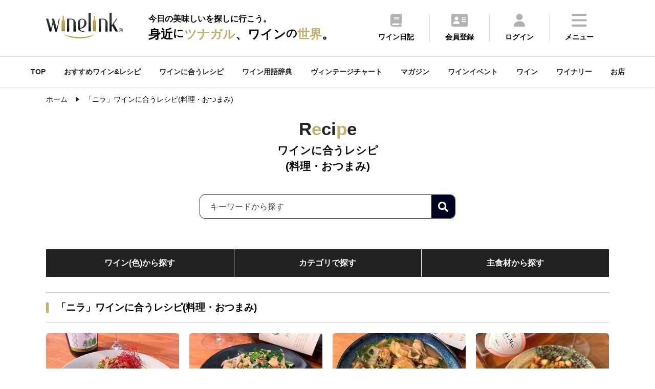

--- FILE ---
content_type: text/html
request_url: https://wine-link.net/recipe/ingredients_vege?ing_type=39
body_size: 63779
content:
<!DOCTYPE html>
<html lang="ja">
<head>
<meta charset="utf-8">
<title>ワインに合う ニラ レシピ(料理・おつまみ) - ワインリンク</title>
<meta name="description" content="ワインに合うニラのレシピ(料理・おつまみ)です。シェフやソムリエ,料理研究家たちが実際に検証したワインにぴったりの簡単レシピがもりだくさん！赤,白,ロゼ,スパークリングワインそれぞれに合わせたい料理や旬の食材を使ったおつまみ等,プロによるワインに合うレシピ＆マリアージュ、ペアリング情報をご紹介">
<meta name="keywords" content="スパークリングワイン,シャンパン,ニラ,料理・おつまみ,ワイン,ワインリンク,レシピ,おつまみ,料理,マリアージュ,大橋みちこ">
<meta property="og:title" content="ワインに合う ニラ レシピ(料理・おつまみ) - ワインリンク">
<meta property="og:type" content="article">
<meta property="og:url" content="https://wine-link.net/recipe/ingredients_vege?ing_type=39">
<meta property="og:image" content="https://wine-link.net/static/images/like.png">
<meta property="og:site_name" content="ワインリンク【Wine-Link】">
<meta property="fb:app_id" content="237758306334674">
<meta property="og:description" content="ワインに合うニラのレシピ(料理・おつまみ)です。シェフやソムリエ,料理研究家たちが実際に検証したワインにぴったりの簡単レシピがもりだくさん！赤,白,ロゼ,スパークリングワインそれぞれに合わせたい料理や旬の食材を使ったおつまみ等,プロによるワインに合うレシピ＆マリアージュ、ペアリング情報をご紹介">
<link rel="canonical" href="https://wine-link.net/recipe/ingredients_vege?ing_type=39" />
<meta name="viewport" content="width=device-width, initial-scale=1.0, maximum-scale=1, user-scalable=0" />
<link rel="shortcut icon" href="/favicon.ico">
<link type="text/css" href="/static/v4/css/common.css?20250711" rel="stylesheet" />
<link rel="stylesheet" href="https://fonts.googleapis.com/css2?family=Material+Symbols+Outlined:opsz,wght,FILL,GRAD@48,400,0,0" />
<link rel="stylesheet" type="text/css" href="https://cdnjs.cloudflare.com/ajax/libs/slick-carousel/1.9.0/slick.css">
<link rel="stylesheet" type="text/css" href="https://cdnjs.cloudflare.com/ajax/libs/slick-carousel/1.9.0/slick-theme.css">
<link rel="stylesheet" href="https://cdnjs.cloudflare.com/ajax/libs/simplebar/6.2.4/simplebar.min.css" integrity="sha512-rptDreZF629VL73El0GaBEH9tlYEKDJFUr+ysb+9whgSGbwYfGGA61dVtQFL0qC8/SZv/EQFW5JtwEFf+8zKYg==" crossorigin="anonymous" referrerpolicy="no-referrer" />
<link type="text/css" href="/static/v4/css/add.css" rel="stylesheet" />

<script defer src="/static/v4/js/fav.js"></script>
<!-- Google tag (gtag.js) -->
<script async src="https://www.googletagmanager.com/gtag/js?id=G-ECBPZ8W817"></script>
<script>
  window.dataLayer = window.dataLayer || [];
  function gtag(){dataLayer.push(arguments);}
  gtag('js', new Date());

  gtag('config', 'G-ECBPZ8W817');
</script>
</head>
<body>
<div class="top_cont_header">
	<header>
		<div class="active_her">
			<div class="header_inr">
				<div class="logo">
					
					<a href="https://wine-link.net/"><img src="/static/v3/images/logo.svg" alt="ワインリンク【Wine-Link】-ワインをもっと身近に楽しく"></a>
					
					<span class="catch"><span>今日の美味しいを探しに行こう。</span><span>身近<span class="ds">に</span><span class="dc">ツナガル</span>、ワイン<span class="ds">の</span><span class="dc">世界</span>。</span></span></div>
			</div>
			<div class="menu">
				<ul>
					<li><a href="https://wine-link.net/diary/"><img src="/static/v3/images/icon/common/header_diary.svg"><p>ワイン日記</p></a></li>
					
					<li><a href="https://wine-link.net/register/"><img src="/static/v3/images/icon/common/header_register.svg"><p>会員登録</p></i></a></li>
					<li><a href="https://wine-link.net/mypage/"><img src="/static/v3/images/icon/common/header_login.svg"><p>ログイン</p></a></li>
					
					<li class="hamburger"><a><img src="/static/v3/images/icon/common/header_menu.svg"><p>メニュー</p></a></li>
				</ul>
			</div>
		</div>
		<div class="menu_inr ">
			<div class="title"><p class="en">Me<span>n</span>u</p><p>メニュー</p></div>
			<div class="pc_nav">
				<div class="nav_cont">
					<p class="title">コンテンツ</p>
					<ul>
						<li><a href="https://wine-link.net/mypage/diary/register/">ワイン日記</a></li>
						<li><a href="https://wine-link.net/mypage/diary/register/?pairing=1">ペアリング日記</a></li>
						<li><a href="https://wine-link.net/ranking/">ランキング</a></li>
						<li><a href="https://wine-link.net/recommend/">おすすめワイン＆レシピ</a></li>
						<li><a href="https://wine-link.net/dictionary/">ワイン用語辞典</a></li>
						<li><a href="https://wine-link.net/vintage/">ヴィンテージチャート</a></li>
						<li><a href="https://wine-link.net/magazine/">マガジン</a></li>
						<li><a href="https://wine-link.net/event/">ワインイベント</a></li>
						<li><a href="https://wine-link.net/campaign/">キャンペーン</a></li>
						<li><a href="https://wine-link.net/info/">ニュース</a></li>
						<li><a href="https://wine-link.net/info/voice/">口コミ</a></li>
					</ul>
				</div>
				<div class="nav_cont">
					<p class="title">探す</p>
					<ul>
						<li><a href="https://wine-link.net/recipe/">ワインに合うレシピ(料理・おつまみ)</a></li>
						<li><a href="https://wine-link.net/search/wine/">ワイン</a></li>
						<li><a href="https://wine-link.net/search/winery/">ワイナリー</a></li>
						<li><a href="https://wine-link.net/shop/search/">お店</a></li>
					</ul>
					<p class="title column2">会員サービス</p>
					<ul>
					
						<li><a href="https://wine-link.net/mypage/">ログイン</a></li>
						<li><a href="https://wine-link.net/register/">会員登録</a></li>
					
					</ul>
				</div>
				<div class="nav_cont">
					<p class="title">販売店の方</p>
					<ul>
						<li><a href="https://wine-link.net/manage/">管理ページ</a></li>
						<li><a href="https://wine-link.net/contact/form/6">店舗新規登録</a></li>
					</ul>
				</div>
				<div class="nav_cont">
					<p class="title">その他</p>
					<div class="row2">
						<ul>
							<li><a href="https://wine-link.net/">トップページ</a></li>
							<li><a href="https://wine-link.net/concept/">コンセプト</a></li>
							<li><a href="https://wine-link.net/faq/">FAQ</a></li>
							<li><a href="https://wine-link.net/spec/">推薦環境</a></li>
							<li><a href="https://wine-link.net/support/systopics">システム更新履歴</a></li>
							<li><a href="https://wine-link.net/contact/">お問い合せ</a></li>
						</ul>
						<ul>
							<li><a href="https://wine-link.net/support/company">運営</a></li>
							<li><a href="https://wine-link.net/support/rule">プライバシーポリシー</a></li>
							<li><a href="https://wine-link.net/static/file/devicelist.pdf">アプリカメラ機能<br> /動作確認端末一覧</a></li>
							<li><a href="https://wine-link.net/support/sitemap">サイトマップ</a></li>
						</ul>
					</div>
				</div>
			</div>
			<div class="sp_nav" data-simplebar data-simplebar-auto-hide="false">
				<div class="nav_cont">
					<ul>
						<li><a href="https://wine-link.net/">TOP</a></li>
						<li><a href="https://wine-link.net/mypage/">ワイン日記</a></li>
						<li><a href="https://wine-link.net/recipe/">ワインに合うレシピを探す</a></li>
						<li><a href="https://wine-link.net/recommend/">おすすめワイン＆レシピ</a></li>
						<li><a href="https://wine-link.net/ranking/">ランキング</a></li>
						<li><a href="https://wine-link.net/dictionary/">ワイン用語辞典</a></li>
						<li><a href="https://wine-link.net/vintage/">ヴィンテージチャート</a></li>
						<li><a href="https://wine-link.net/magazine/">マガジン</a></li>
						<li><a href="https://wine-link.net/event/">ワインイベント</a></li>
						<li><a href="https://wine-link.net/search/wine/">ワインを探す</a></li>
						<li><a href="https://wine-link.net/search/winery/">ワイナリーを探す</a></li>
						<li><a href="https://wine-link.net/shop/search/">お店を探す</a></li>
						<li><a href="https://wine-link.net/campaign/">キャンペーン</a></li>
						<li><a href="https://wine-link.net/info/">ニュース</a></li>
						<li><a href="https://wine-link.net/info/voice/">口コミ</a></li>
					
						<li><a href="https://wine-link.net/mypage/">ログイン</a></li>
						<li><a href="https://wine-link.net/register/">会員登録</a></li>
					
					</ul>
				</div>
			</div>
			<div class="sns_inr">
				<div class="sns_btn"><a href="https://www.facebook.com/winelink.net" target="_blank"><img src="/static/v3/images/icon/common/header_facebook.svg"></a></div>
			</div>
			<div class="close pc_cont">
				<img src="/static/v3/images/icon/common/header_close.svg"><span>閉じる</span>
			</div>
			<div class="close sp_cont">
				<img src="/static/v3/images/icon/common/header_close_sp.svg">
			</div>
		</div>
	</header>
</div>
<span class="gap mypage_gap"></span>
<nav>
	<ul class="sub_nav_inner">
		<li><a href="https://wine-link.net/">TOP</a></li>
		<li><a href="https://wine-link.net/recommend/">おすすめワイン&レシピ</a></li>
		<li><a href="https://wine-link.net/recipe/">ワインに合うレシピ</a></li>
		<li><a href="https://wine-link.net/dictionary/">ワイン用語辞典</a></li>
		<li><a href="https://wine-link.net/vintage/">ヴィンテージチャート</a></li>
		<li><a href="https://wine-link.net/magazine/">マガジン</a></li>
		<li><a href="https://wine-link.net/event/">ワインイベント</a></li>
		<li><a href="https://wine-link.net/search/wine/">ワイン</a></li>
		<li><a href="https://wine-link.net/search/winery/">ワイナリー</a></li>
		<li><a href="https://wine-link.net/shop/search/">お店</a></li>
	</ul>
</nav>

<div class="common_inner pan">
	<ul class="List" itemscope itemtype="http://schema.org/BreadcrumbList">
		<li class="List-Item" itemprop="itemListElement" itemscope itemtype="http://schema.org/ListItem">
			<a href="/" itemprop="item" class="List-Item-Link">
				<span itemprop="name">ホーム</span>
			</a>
			<meta itemprop="position" content="1" />
		</li>
		<li class="List-Item" itemprop="itemListElement" itemscope itemtype="http://schema.org/ListItem">
			<span itemprop="name">「ニラ」ワインに合うレシピ(料理・おつまみ)</span>
			<meta itemprop="position" content="2" />
		</li>
	</ul>
</div>
<main class="sub container">
<div class="title">
    <p class="en_title">R<span>e</span>ci<span>p</span>e</p><h1>ワインに合うレシピ<br>(料理・おつまみ)</h1>
	
    <div class="search">
		
		<form class="search-form" action="https://wine-link.net/recipe/search" method="get" name="recipe_keyword_search" id="recipe_keyword_search">
            <label>
                <input type="text" name="keyword" placeholder="キーワードから探す">
            </label>
            <button type="submit" aria-label="検索"></button>
        </form>
    </div>

</div>
<article class="cont_block">
	
    <div class="recipe_nav">
        <dl>
            <dt><a href="#search_by_color">ワイン(色)<br class="sp_cont">から探す</a></dt>
            <dt><a href="#search_by_category">カテゴリで探す</a></dt>
            <dt><a href="#search_by_ingredients">主食材から探す</a></dt>
        </dl>
    </div>

    <section class="recipe pot common_inner cont_block">
        <h2 class="title">「ニラ」ワインに合うレシピ(料理・おつまみ)</h2>
        <ul class="recipe_rank">
			
				<li>
				
<a href="https://wine-link.net/recipe/detail/1812">
    <dl>
        <dt><img loading="lazy" src="https://wine-link.net/cache/images/recipe/c7/9c/16b010fe46d5929620239c981a99590c407bc79c.513x352.recipe.jpg"></dt>
        <dd>
            <h5>台湾ラーメン風そうめんチャンプル</h5>
            <div class="wine_cor">
                <div class=""><p>赤</p></div>
                <div class=""><p>白</p></div>
                <div class="bubble"><span>合う</span><p>泡</p></div>
                <div class=""><p>ロゼ</p></div>
                <div class="orange"><span>合う</span><p>オレンジ</p></div>
            </div>
            <p>辛みを中和してくれるような果実味が豊かで少し残糖感もあるスパークリングワインがおすすめ</p>
        </dd>
    </dl>
</a>

				</li>
			
				<li>
				
<a href="https://wine-link.net/recipe/detail/1794">
    <dl>
        <dt><img loading="lazy" src="https://wine-link.net/cache/images/recipe/02/b0/2196b1a033839d5b6c441041c9e394a995f002b0.513x352.recipe.jpg"></dt>
        <dd>
            <h5>豚肉のクミンナッツ炒め</h5>
            <div class="wine_cor">
                <div class=""><p>赤</p></div>
                <div class="white"><span>合う</span><p>白</p></div>
                <div class=""><p>泡</p></div>
                <div class=""><p>ロゼ</p></div>
                <div class="orange"><span>合う</span><p>オレンジ</p></div>
            </div>
            <p>スパイシーな雰囲気のオレンジワインや白ワインがおすすめです。ワインに少しナッツの要素も感じ...</p>
        </dd>
    </dl>
</a>

				</li>
			
				<li>
				
<a href="https://wine-link.net/recipe/detail/1721">
    <dl>
        <dt><img loading="lazy" src="https://wine-link.net/cache/images/recipe/fb/27/198dc881e6ffe291fb631b6e20f7c1c59501fb27.513x352.recipe.jpg"></dt>
        <dd>
            <h5>牡蠣と春雨の煮込み</h5>
            <div class="wine_cor">
                <div class=""><p>赤</p></div>
                <div class="white"><span>合う</span><p>白</p></div>
                <div class=""><p>泡</p></div>
                <div class=""><p>ロゼ</p></div>
                <div class=""><p>オレンジ</p></div>
            </div>
            <p>ミネラル感があり、キリっとした酸味が特徴的な白ワインやスパークリングワインがおすすめです。</p>
        </dd>
    </dl>
</a>

				</li>
			
				<li>
				
<a href="https://wine-link.net/recipe/detail/1643">
    <dl>
        <dt><img loading="lazy" src="https://wine-link.net/cache/images/recipe/a3/87/c9b04fa6dd5025a3a39216542a60c1061cf3a387.513x352.recipe.jpg"></dt>
        <dd>
            <h5>タコのキムチ炒め</h5>
            <div class="wine_cor">
                <div class=""><p>赤</p></div>
                <div class=""><p>白</p></div>
                <div class="bubble"><span>合う</span><p>泡</p></div>
                <div class="rose"><span>合う</span><p>ロゼ</p></div>
                <div class=""><p>オレンジ</p></div>
            </div>
            <p>タコの旨味に合わせる辛口のロぜワインやミネラル感のあるスパークリングがオススメです。</p>
        </dd>
    </dl>
</a>

				</li>
			
				<li>
				
<a href="https://wine-link.net/recipe/detail/1598">
    <dl>
        <dt><img loading="lazy" src="https://wine-link.net/cache/images/recipe/31/19/c33e8f02c902be446d8382a44e680f5264763119.513x352.recipe.jpg"></dt>
        <dd>
            <h5>しらすとニラのスパゲッティ　バター醤油風味</h5>
            <div class="wine_cor">
                <div class=""><p>赤</p></div>
                <div class="white"><span>合う</span><p>白</p></div>
                <div class=""><p>泡</p></div>
                <div class=""><p>ロゼ</p></div>
                <div class=""><p>オレンジ</p></div>
            </div>
            <p>しっかり果実味のある濃いめのソーヴィニヨンブランがオススメ。ニラの青い香りとこの品種ならで...</p>
        </dd>
    </dl>
</a>

				</li>
			
				<li>
				
<a href="https://wine-link.net/recipe/detail/1542">
    <dl>
        <dt><img loading="lazy" src="https://wine-link.net/cache/images/recipe/03/79/6f5134849d6ad7d0c3e6ba12e502c46ce6280379.513x352.recipe.jpg"></dt>
        <dd>
            <h5>牛肉の中華風唐辛子炒め</h5>
            <div class="wine_cor">
                <div class="red"><span>合う</span><p>赤</p></div>
                <div class=""><p>白</p></div>
                <div class=""><p>泡</p></div>
                <div class=""><p>ロゼ</p></div>
                <div class=""><p>オレンジ</p></div>
            </div>
            <p>辛い料理には甘味を感じる芳醇な赤ワインを！牛肉に負けない力強さも必要。</p>
        </dd>
    </dl>
</a>

				</li>
			
				<li>
				
<a href="https://wine-link.net/recipe/detail/1528">
    <dl>
        <dt><img loading="lazy" src="https://wine-link.net/cache/images/recipe/f8/a5/bd157aa5802b266a29a2d4be690d0d5f09c3f8a5.513x352.recipe.jpg"></dt>
        <dd>
            <h5>牛ハツとニラのカレー炒め</h5>
            <div class="wine_cor">
                <div class="red"><span>合う</span><p>赤</p></div>
                <div class=""><p>白</p></div>
                <div class=""><p>泡</p></div>
                <div class="rose"><span>合う</span><p>ロゼ</p></div>
                <div class="orange"><span>合う</span><p>オレンジ</p></div>
            </div>
            <p>程よくタンニン分がありながらも、主張が強すぎないワインがオススメ</p>
        </dd>
    </dl>
</a>

				</li>
			
				<li>
				
<a href="https://wine-link.net/recipe/detail/1481">
    <dl>
        <dt><img loading="lazy" src="https://wine-link.net/cache/images/recipe/c1/da/fe99fea59da9a2ae5e4f355143c6fc639e5cc1da.513x352.recipe.jpg"></dt>
        <dd>
            <h5>バター香るプルコギ風パスタ</h5>
            <div class="wine_cor">
                <div class="red"><span>合う</span><p>赤</p></div>
                <div class=""><p>白</p></div>
                <div class="bubble"><span>合う</span><p>泡</p></div>
                <div class=""><p>ロゼ</p></div>
                <div class=""><p>オレンジ</p></div>
            </div>
            <p>コチュジャンの辛みとバターのコクがあるので、濃厚な赤のランブルスコ（微発泡）は抜群に合いま...</p>
        </dd>
    </dl>
</a>

				</li>
			
				<li>
				
<a href="https://wine-link.net/recipe/detail/1445">
    <dl>
        <dt><img loading="lazy" src="https://wine-link.net/cache/images/recipe/5d/0b/104f78f6f74c4dfe85e70a85ef027d1ba3f05d0b.513x352.recipe.jpg"></dt>
        <dd>
            <h5>カツオのニラパッチョ</h5>
            <div class="wine_cor">
                <div class="red"><span>合う</span><p>赤</p></div>
                <div class=""><p>白</p></div>
                <div class=""><p>泡</p></div>
                <div class="rose"><span>合う</span><p>ロゼ</p></div>
                <div class=""><p>オレンジ</p></div>
            </div>
            <p>カツオは赤身なので白ワインよりもロゼワインや赤ワインがオススメ。特に海の近くの産地のものは...</p>
        </dd>
    </dl>
</a>

				</li>
			
				<li>
				
<a href="https://wine-link.net/recipe/detail/1422">
    <dl>
        <dt><img loading="lazy" src="https://wine-link.net/cache/images/recipe/70/a8/94c0d97c321b8b6ba9d07efb1b16eea74efc70a8.513x352.recipe.jpg"></dt>
        <dd>
            <h5>ツナとニラと長芋のオイスター醤油パスタ</h5>
            <div class="wine_cor">
                <div class=""><p>赤</p></div>
                <div class=""><p>白</p></div>
                <div class=""><p>泡</p></div>
                <div class="rose"><span>合う</span><p>ロゼ</p></div>
                <div class=""><p>オレンジ</p></div>
            </div>
            <p>このパスタには、コクのあるロゼワインやオレンジワインを合わせるのがオススメ。オイスターソー...</p>
        </dd>
    </dl>
</a>

				</li>
			
				<li>
				
<a href="https://wine-link.net/recipe/detail/1421">
    <dl>
        <dt><img loading="lazy" src="https://wine-link.net/cache/images/recipe/65/70/c0a7f0fb41d0a27cdcb045d18ef7dfbad6516570.513x352.recipe.jpg"></dt>
        <dd>
            <h5>ブリとしば漬けのニラパッチョ</h5>
            <div class="wine_cor">
                <div class=""><p>赤</p></div>
                <div class=""><p>白</p></div>
                <div class="bubble"><span>合う</span><p>泡</p></div>
                <div class="rose"><span>合う</span><p>ロゼ</p></div>
                <div class=""><p>オレンジ</p></div>
            </div>
            <p>この料理には辛口のロゼかロゼスパークリングを合わせるのがおすすめ。ブリは白身よりも風味が強...</p>
        </dd>
    </dl>
</a>

				</li>
			
				<li>
				
<a href="https://wine-link.net/recipe/detail/1377">
    <dl>
        <dt><img loading="lazy" src="https://wine-link.net/cache/images/recipe/51/25/812842434148f4f7dc13bd6421eec5f2ac685125.513x352.recipe.jpg"></dt>
        <dd>
            <h5>牛肉ピリ辛坦々鍋</h5>
            <div class="wine_cor">
                <div class="red"><span>合う</span><p>赤</p></div>
                <div class=""><p>白</p></div>
                <div class=""><p>泡</p></div>
                <div class="rose"><span>合う</span><p>ロゼ</p></div>
                <div class=""><p>オレンジ</p></div>
            </div>
            <p>味噌の甘味とスパイシーさを持ち合わせているお鍋なので芳醇な果実味とスパイシーなニュアンスを...</p>
        </dd>
    </dl>
</a>

				</li>
			
		</ul>
		
                <div class="pagination">
					
                    <span>1</span>
                    <span>/</span>
                    <span>1</span>
					
                </div>
<script>
function doPrev(){
	$('input[name=page]').val()
	$("#pager_f").submit();
}
function doNext(){
	$('input[name=page]').val()
	$("#pager_f").submit();
}
</script>

		<form name="pager_f" id="pager_f" action="https://wine-link.net/recipe/ingredients_vege?ing_type=39" method="get">
		<input type="hidden" name="ing_type" value="39">
<input type="hidden" name="page" value="1">
		</form>
    </section>
    
	
    <section class="recipe common_inner cont_block">
        <h4 class="title">おすすめレシピまとめ</h4>
        <ul class="advice_recipe">
			
            <li>
                <a href="https://wine-link.net/recommend/detail/1056">
					<dl>
						<dt>
							<img src="https://wine-link.net/cache/images/recommend/7b/a4/106bc54651db793f4775af696d02ff9306707ba4.513x352.recipe.jpg">
						</dt>
					<dd>
						<h5>赤ワインに合う　肉料理10選　【2025】</h5>
					</dd>
				</dl>
			</a>
            </li>
			
            <li>
                <a href="https://wine-link.net/recommend/detail/1034">
					<dl>
						<dt>
							<img src="https://wine-link.net/cache/images/recommend/9e/42/85eb4f19739ebc0fe1d3b863034442b294c69e42.513x352.recipe.jpg">
						</dt>
					<dd>
						<h5>ワインと楽しむ！　クリスマスにおすすめのメイン料理【2025】</h5>
					</dd>
				</dl>
			</a>
            </li>
			
            <li>
                <a href="https://wine-link.net/recommend/detail/1100">
					<dl>
						<dt>
							<img src="https://wine-link.net/cache/images/recommend/d0/ae/5499f4c08bdc025789c325aac5ea9221289cd0ae.513x352.recipe.jpg">
						</dt>
					<dd>
						<h5> 年末年始にオススメ！スパークリングワインに合うおつまみ11選【2025】</h5>
					</dd>
				</dl>
			</a>
            </li>
			
            <li>
                <a href="https://wine-link.net/recommend/detail/1033">
					<dl>
						<dt>
							<img src="https://wine-link.net/cache/images/recommend/1b/09/ffe7b5b9e8fdcc4b16d274d95e12bf9e82c21b09.513x352.recipe.jpg">
						</dt>
					<dd>
						<h5>ワインと楽しむ旬の食材　レンコンのおすすめレシピ　【2025】</h5>
					</dd>
				</dl>
			</a>
            </li>
			
        </ul>
        <div class="btn_area">
            <a href="https://wine-link.net/recommend/?recommend_type=2">もっと見る</a>
        </div>
    </section>
	

    
    <section class="recipe common_inner cont_block">
        <dl class="bnr">
            <dt><a href="/recipe/wineparty"><img src="/static/v3/images/common_bnr_01.png"></a></dt>
            <dt><a href="/recipe/pairing"><img src="/static/v3/images/common_bnr_02.png"></a></dt>
        </dl>
    </section>

    <section class="common_inner cont_block">
		
        <div class="cycle">
            <ul>
                <li class="item">
                    <p class="title" id="search_by_color">合うワインの色で探す<span class="dli-plus"></span></p>
                    <div class="detail">
                        <div class="cycle_cont"><a href="https://wine-link.net/recipe/wine_type?wine_type=red">赤</a></div>
                        <div class="cycle_cont"><a href="https://wine-link.net/recipe/wine_type?wine_type=white">白</a></div>
                        <div class="cycle_cont"><a href="https://wine-link.net/recipe/wine_type?wine_type=sparkling">泡</a></div>
                        <div class="cycle_cont"><a href="https://wine-link.net/recipe/wine_type?wine_type=rose">ロゼ</a></div>
                        <div class="cycle_cont"><a href="https://wine-link.net/recipe/wine_type?wine_type=orange">オレンジ</a></div>
                    </div>
                </li>
                <li class="item">
                    <p class="title" id="search_by_category">カテゴリから探す<span class="dli-plus"></span></p>
                    <div class="detail">
						
                        <div class="cycle_cont"><a href="https://wine-link.net/recipe/category?category=1">鍋もの</a></div>
						
                        <div class="cycle_cont"><a href="https://wine-link.net/recipe/category?category=2">野菜のおかず</a></div>
						
                        <div class="cycle_cont"><a href="https://wine-link.net/recipe/category?category=3">お肉のおかず</a></div>
						
                        <div class="cycle_cont"><a href="https://wine-link.net/recipe/category?category=4">魚介のおかず</a></div>
						
                        <div class="cycle_cont"><a href="https://wine-link.net/recipe/category?category=5">ごはんもの</a></div>
						
                        <div class="cycle_cont"><a href="https://wine-link.net/recipe/category?category=6">パスタ・麺・パン</a></div>
						
                        <div class="cycle_cont"><a href="https://wine-link.net/recipe/category?category=7">サラダ</a></div>
						
                        <div class="cycle_cont"><a href="https://wine-link.net/recipe/category?category=8">スープ・汁もの</a></div>
						
                        <div class="cycle_cont"><a href="https://wine-link.net/recipe/category?category=9">卵・大豆加工品</a></div>
						
                        <div class="cycle_cont"><a href="https://wine-link.net/recipe/category?category=10">海藻・乾物</a></div>
						
                        <div class="cycle_cont"><a href="https://wine-link.net/recipe/category?category=11">お菓子・デザート</a></div>
						
                    </div>
                </li>
                <li class="item">
                    <p class="title" id="search_by_ingredients">主食材(主材料)から探す<span class="dli-plus"></span></p>
                    <div class="detail02">
						
                        <div class="cycle_cont">
                           <p class="title02">肉<span class="dli-plus"></span></p>
                           <div class="detail">
								
                                <div class="cycle_cont"><a href="https://wine-link.net/recipe/ingredients_meat?ing_type=1">牛肉</a></div>
								
                                <div class="cycle_cont"><a href="https://wine-link.net/recipe/ingredients_meat?ing_type=2">鶏肉</a></div>
								
                                <div class="cycle_cont"><a href="https://wine-link.net/recipe/ingredients_meat?ing_type=3">豚肉</a></div>
								
                                <div class="cycle_cont"><a href="https://wine-link.net/recipe/ingredients_meat?ing_type=4">ラム</a></div>
								
                                <div class="cycle_cont"><a href="https://wine-link.net/recipe/ingredients_meat?ing_type=5">ベーコン・ハム・ソーセージ</a></div>
								
                                <div class="cycle_cont"><a href="https://wine-link.net/recipe/ingredients_meat?ing_type=6">挽き肉</a></div>
								
                           </div>
                        </div>
						
						
                        <div class="cycle_cont">
                            <p class="title02">魚介<span class="dli-plus"></span></p>
                            <div class="detail">
								
                                <div class="cycle_cont"><a href="https://wine-link.net/recipe/ingredients_fish?ing_type=1">魚</a></div>
								
                                <div class="cycle_cont"><a href="https://wine-link.net/recipe/ingredients_fish?ing_type=2">海老</a></div>
								
                                <div class="cycle_cont"><a href="https://wine-link.net/recipe/ingredients_fish?ing_type=3">蟹</a></div>
								
                                <div class="cycle_cont"><a href="https://wine-link.net/recipe/ingredients_fish?ing_type=4">貝類</a></div>
								
                                <div class="cycle_cont"><a href="https://wine-link.net/recipe/ingredients_fish?ing_type=5">タコ</a></div>
								
                                <div class="cycle_cont"><a href="https://wine-link.net/recipe/ingredients_fish?ing_type=6">イカ</a></div>
								
                                <div class="cycle_cont"><a href="https://wine-link.net/recipe/ingredients_fish?ing_type=7">白身魚</a></div>
								
                                <div class="cycle_cont"><a href="https://wine-link.net/recipe/ingredients_fish?ing_type=8">青魚</a></div>
								
                                <div class="cycle_cont"><a href="https://wine-link.net/recipe/ingredients_fish?ing_type=9">赤身魚（マグロ・カツオ）</a></div>
								
                                <div class="cycle_cont"><a href="https://wine-link.net/recipe/ingredients_fish?ing_type=10">鮭</a></div>
								
                                <div class="cycle_cont"><a href="https://wine-link.net/recipe/ingredients_fish?ing_type=11">缶詰（ツナ・鯖）</a></div>
								
                            </div>
                        </div>
						
						
                        <div class="cycle_cont">
                            <p class="title02">卵・加工品<span class="dli-plus"></span></p>
                            <div class="detail">
								
                                <div class="cycle_cont"><a href="https://wine-link.net/recipe/ingredients_egg?ing_type=1">卵</a></div>
								
                                <div class="cycle_cont"><a href="https://wine-link.net/recipe/ingredients_egg?ing_type=2">豆腐</a></div>
								
                                <div class="cycle_cont"><a href="https://wine-link.net/recipe/ingredients_egg?ing_type=3">クリームチーズ</a></div>
								
                                <div class="cycle_cont"><a href="https://wine-link.net/recipe/ingredients_egg?ing_type=4">ナッツ</a></div>
								
                            </div>
                        </div>
						
						
                        <div class="cycle_cont">
                            <p class="title02">果物<span class="dli-plus"></span></p>
                            <div class="detail">
								
                                <div class="cycle_cont"><a href="https://wine-link.net/recipe/ingredients_fruits?ing_type=1">グレープフルーツ</a></div>
								
                                <div class="cycle_cont"><a href="https://wine-link.net/recipe/ingredients_fruits?ing_type=2">レモン</a></div>
								
                                <div class="cycle_cont"><a href="https://wine-link.net/recipe/ingredients_fruits?ing_type=4">オリーブ</a></div>
								
                                <div class="cycle_cont"><a href="https://wine-link.net/recipe/ingredients_fruits?ing_type=5">いちご</a></div>
								
                                <div class="cycle_cont"><a href="https://wine-link.net/recipe/ingredients_fruits?ing_type=6">梅</a></div>
								
                                <div class="cycle_cont"><a href="https://wine-link.net/recipe/ingredients_fruits?ing_type=7">キウイ</a></div>
								
                                <div class="cycle_cont"><a href="https://wine-link.net/recipe/ingredients_fruits?ing_type=8">さくらんぼ・チェリー</a></div>
								
                                <div class="cycle_cont"><a href="https://wine-link.net/recipe/ingredients_fruits?ing_type=9">オレンジ</a></div>
								
                                <div class="cycle_cont"><a href="https://wine-link.net/recipe/ingredients_fruits?ing_type=11">プラム</a></div>
								
                                <div class="cycle_cont"><a href="https://wine-link.net/recipe/ingredients_fruits?ing_type=12">ブルーベリー</a></div>
								
                                <div class="cycle_cont"><a href="https://wine-link.net/recipe/ingredients_fruits?ing_type=13">メロン</a></div>
								
                                <div class="cycle_cont"><a href="https://wine-link.net/recipe/ingredients_fruits?ing_type=14">桃</a></div>
								
                                <div class="cycle_cont"><a href="https://wine-link.net/recipe/ingredients_fruits?ing_type=15">いちじく</a></div>
								
                                <div class="cycle_cont"><a href="https://wine-link.net/recipe/ingredients_fruits?ing_type=16">柿・干し柿</a></div>
								
                                <div class="cycle_cont"><a href="https://wine-link.net/recipe/ingredients_fruits?ing_type=17">かぼす</a></div>
								
                                <div class="cycle_cont"><a href="https://wine-link.net/recipe/ingredients_fruits?ing_type=18">ぶどう</a></div>
								
                                <div class="cycle_cont"><a href="https://wine-link.net/recipe/ingredients_fruits?ing_type=19">金柑</a></div>
								
                                <div class="cycle_cont"><a href="https://wine-link.net/recipe/ingredients_fruits?ing_type=20">すだち</a></div>
								
                                <div class="cycle_cont"><a href="https://wine-link.net/recipe/ingredients_fruits?ing_type=21">ゆず</a></div>
								
                                <div class="cycle_cont"><a href="https://wine-link.net/recipe/ingredients_fruits?ing_type=22">みかん</a></div>
								
                                <div class="cycle_cont"><a href="https://wine-link.net/recipe/ingredients_fruits?ing_type=23">りんご</a></div>
								
                                <div class="cycle_cont"><a href="https://wine-link.net/recipe/ingredients_fruits?ing_type=24">プルーン</a></div>
								
                                <div class="cycle_cont"><a href="https://wine-link.net/recipe/ingredients_fruits?ing_type=26">梨・洋梨</a></div>
								
                            </div>
                        </div>
						
						
                        <div class="cycle_cont">
                            <p class="title02">野菜<span class="dli-plus"></span></p>
                            <div class="detail">
								
                                <div class="cycle_cont"><a href="https://wine-link.net/recipe/ingredients_vege?ing_type=1">にんじん</a></div>
								
                                <div class="cycle_cont"><a href="https://wine-link.net/recipe/ingredients_vege?ing_type=2">じゃがいも</a></div>
								
                                <div class="cycle_cont"><a href="https://wine-link.net/recipe/ingredients_vege?ing_type=3">玉ねぎ・新玉ねぎ</a></div>
								
                                <div class="cycle_cont"><a href="https://wine-link.net/recipe/ingredients_vege?ing_type=4">ねぎ</a></div>
								
                                <div class="cycle_cont"><a href="https://wine-link.net/recipe/ingredients_vege?ing_type=5">キャベツ・春キャベツ</a></div>
								
                                <div class="cycle_cont"><a href="https://wine-link.net/recipe/ingredients_vege?ing_type=6">レタス</a></div>
								
                                <div class="cycle_cont"><a href="https://wine-link.net/recipe/ingredients_vege?ing_type=7">トマト</a></div>
								
                                <div class="cycle_cont"><a href="https://wine-link.net/recipe/ingredients_vege?ing_type=8">なす</a></div>
								
                                <div class="cycle_cont"><a href="https://wine-link.net/recipe/ingredients_vege?ing_type=9">とうもろこし</a></div>
								
                                <div class="cycle_cont"><a href="https://wine-link.net/recipe/ingredients_vege?ing_type=10">ほうれん草</a></div>
								
                                <div class="cycle_cont"><a href="https://wine-link.net/recipe/ingredients_vege?ing_type=11">きのこ</a></div>
								
                                <div class="cycle_cont"><a href="https://wine-link.net/recipe/ingredients_vege?ing_type=12">豆</a></div>
								
                                <div class="cycle_cont"><a href="https://wine-link.net/recipe/ingredients_vege?ing_type=13">ピーマン・パプリカ</a></div>
								
                                <div class="cycle_cont"><a href="https://wine-link.net/recipe/ingredients_vege?ing_type=14">アボカド</a></div>
								
                                <div class="cycle_cont"><a href="https://wine-link.net/recipe/ingredients_vege?ing_type=15">たけのこ</a></div>
								
                                <div class="cycle_cont"><a href="https://wine-link.net/recipe/ingredients_vege?ing_type=16">チンゲン菜</a></div>
								
                                <div class="cycle_cont"><a href="https://wine-link.net/recipe/ingredients_vege?ing_type=17">もやし</a></div>
								
                                <div class="cycle_cont"><a href="https://wine-link.net/recipe/ingredients_vege?ing_type=18">里芋</a></div>
								
                                <div class="cycle_cont"><a href="https://wine-link.net/recipe/ingredients_vege?ing_type=19">さつまいも</a></div>
								
                                <div class="cycle_cont"><a href="https://wine-link.net/recipe/ingredients_vege?ing_type=20">長芋・山芋</a></div>
								
                                <div class="cycle_cont"><a href="https://wine-link.net/recipe/ingredients_vege?ing_type=21">きゅうり</a></div>
								
                                <div class="cycle_cont"><a href="https://wine-link.net/recipe/ingredients_vege?ing_type=22">にんにく・にんにくの芽</a></div>
								
                                <div class="cycle_cont"><a href="https://wine-link.net/recipe/ingredients_vege?ing_type=23">かぼちゃ</a></div>
								
                                <div class="cycle_cont"><a href="https://wine-link.net/recipe/ingredients_vege?ing_type=24">ブロッコリー</a></div>
								
                                <div class="cycle_cont"><a href="https://wine-link.net/recipe/ingredients_vege?ing_type=25">カリフラワー</a></div>
								
                                <div class="cycle_cont"><a href="https://wine-link.net/recipe/ingredients_vege?ing_type=26">アスパラガス</a></div>
								
                                <div class="cycle_cont"><a href="https://wine-link.net/recipe/ingredients_vege?ing_type=27">大根</a></div>
								
                                <div class="cycle_cont"><a href="https://wine-link.net/recipe/ingredients_vege?ing_type=28">白菜</a></div>
								
                                <div class="cycle_cont"><a href="https://wine-link.net/recipe/ingredients_vege?ing_type=29">れんこん</a></div>
								
                                <div class="cycle_cont"><a href="https://wine-link.net/recipe/ingredients_vege?ing_type=30">ごぼう</a></div>
								
                                <div class="cycle_cont"><a href="https://wine-link.net/recipe/ingredients_vege?ing_type=32">山菜</a></div>
								
                                <div class="cycle_cont"><a href="https://wine-link.net/recipe/ingredients_vege?ing_type=33">セロリ</a></div>
								
                                <div class="cycle_cont"><a href="https://wine-link.net/recipe/ingredients_vege?ing_type=34">パセリ</a></div>
								
                                <div class="cycle_cont"><a href="https://wine-link.net/recipe/ingredients_vege?ing_type=35">三つ葉</a></div>
								
                                <div class="cycle_cont"><a href="https://wine-link.net/recipe/ingredients_vege?ing_type=36">小松菜</a></div>
								
                                <div class="cycle_cont"><a href="https://wine-link.net/recipe/ingredients_vege?ing_type=37">春菊</a></div>
								
                                <div class="cycle_cont"><a href="https://wine-link.net/recipe/ingredients_vege?ing_type=38">芽キャベツ</a></div>
								
                                <div class="cycle_cont"><a href="https://wine-link.net/recipe/ingredients_vege?ing_type=39">ニラ</a></div>
								
                                <div class="cycle_cont"><a href="https://wine-link.net/recipe/ingredients_vege?ing_type=40">冬瓜</a></div>
								
                                <div class="cycle_cont"><a href="https://wine-link.net/recipe/ingredients_vege?ing_type=41">ゴーヤ</a></div>
								
                                <div class="cycle_cont"><a href="https://wine-link.net/recipe/ingredients_vege?ing_type=42">ズッキーニ</a></div>
								
                                <div class="cycle_cont"><a href="https://wine-link.net/recipe/ingredients_vege?ing_type=43">かぶ</a></div>
								
                                <div class="cycle_cont"><a href="https://wine-link.net/recipe/ingredients_vege?ing_type=44">オクラ</a></div>
								
                                <div class="cycle_cont"><a href="https://wine-link.net/recipe/ingredients_vege?ing_type=45">ししとう</a></div>
								
                                <div class="cycle_cont"><a href="https://wine-link.net/recipe/ingredients_vege?ing_type=46">モロヘイヤ</a></div>
								
                                <div class="cycle_cont"><a href="https://wine-link.net/recipe/ingredients_vege?ing_type=47">みょうが</a></div>
								
                                <div class="cycle_cont"><a href="https://wine-link.net/recipe/ingredients_vege?ing_type=48">大葉</a></div>
								
                                <div class="cycle_cont"><a href="https://wine-link.net/recipe/ingredients_vege?ing_type=49">水菜</a></div>
								
                                <div class="cycle_cont"><a href="https://wine-link.net/recipe/ingredients_vege?ing_type=50">菜の花</a></div>
								
                                <div class="cycle_cont"><a href="https://wine-link.net/recipe/ingredients_vege?ing_type=52">唐辛子</a></div>
								
                                <div class="cycle_cont"><a href="https://wine-link.net/recipe/ingredients_vege?ing_type=53">クレソン</a></div>
								
                                <div class="cycle_cont"><a href="https://wine-link.net/recipe/ingredients_vege?ing_type=54">パクチー</a></div>
								
                            </div>
                        </div>
						
                    </div>
                </li>
            </ul>
        </div>

    </section>
</article>

<div class="cont_block">
    
<aside class="common_inner common_content">
    <section class="top_cont cont_block">
        <h4>おすすめペアリングレシピまとめ</h4>
        <div class="slider">
            
                
<div class="slick-slide">
<a href="https://wine-link.net/recommend/detail/1056">
<dl>
    <dt>
    
        <img loading="lazy" src="https://wine-link.net/cache/images/recommend/7b/a4/106bc54651db793f4775af696d02ff9306707ba4.800x533.cut.jpg" width="178.5" height="106.25" alt="赤ワインに合う　肉料理10選　【2025】">
    
    </dt>
    <dd>赤ワインに合う　肉料理10選　【2025】</dd>
</dl>
</a>
</div>
            
                
<div class="slick-slide">
<a href="https://wine-link.net/recommend/detail/1034">
<dl>
    <dt>
    
        <img loading="lazy" src="https://wine-link.net/cache/images/recommend/9e/42/85eb4f19739ebc0fe1d3b863034442b294c69e42.800x533.cut.jpg" width="178.5" height="106.25" alt="ワインと楽しむ！　クリスマスにおすすめのメイン料理【2025】">
    
    </dt>
    <dd>ワインと楽しむ！　クリスマスにおすすめのメイン料理【2025】</dd>
</dl>
</a>
</div>
            
                
<div class="slick-slide">
<a href="https://wine-link.net/recommend/detail/1100">
<dl>
    <dt>
    
        <img loading="lazy" src="https://wine-link.net/cache/images/recommend/d0/ae/5499f4c08bdc025789c325aac5ea9221289cd0ae.800x533.cut.jpg" width="178.5" height="106.25" alt=" 年末年始にオススメ！スパークリングワインに合うおつまみ11選【2025】">
    
    </dt>
    <dd> 年末年始にオススメ！スパークリングワインに合うおつまみ11選【2025】</dd>
</dl>
</a>
</div>
            
                
<div class="slick-slide">
<a href="https://wine-link.net/recommend/detail/1033">
<dl>
    <dt>
    
        <img loading="lazy" src="https://wine-link.net/cache/images/recommend/1b/09/ffe7b5b9e8fdcc4b16d274d95e12bf9e82c21b09.800x533.cut.jpg" width="178.5" height="106.25" alt="ワインと楽しむ旬の食材　レンコンのおすすめレシピ　【2025】">
    
    </dt>
    <dd>ワインと楽しむ旬の食材　レンコンのおすすめレシピ　【2025】</dd>
</dl>
</a>
</div>
            
                
<div class="slick-slide">
<a href="https://wine-link.net/recommend/detail/1084">
<dl>
    <dt>
    
        <img loading="lazy" src="https://wine-link.net/cache/images/recommend/06/e1/a4b67c7947bdbae3661d3379fea67c34115b06e1.800x533.cut.jpg" width="178.5" height="106.25" alt="「きのこ」のおつまみでワインを飲もう！【2025】">
    
    </dt>
    <dd>「きのこ」のおつまみでワインを飲もう！【2025】</dd>
</dl>
</a>
</div>
            
        </div>
        <div class="btn_area">
            <a href="/recommend/list?keyword=&recommend_type=2&category=">すべて見る<img src="/static/v3/images/icon/common/arrow.svg"></a>
        </div>
    </section>
    <section class="top_cont cont_block">
        <h4>旬のペアリングレシピ</h4>
        <div class="slider">
            
                
<div class="slick-slide">
<a href="https://wine-link.net/recipe/detail/1276">
<dl>
    <dt><img loading="lazy" src="https://wine-link.net/cache/images/recipe/f7/28/5ba95e3a3a4c3586f1d521f649cadd85af0bf728.800x533.cut.jpg" alt="生ハムとトマトとイチゴ" width="178.5" height="106.25"></dt>
    <dd>生ハムとトマトとイチゴ</dd>
</dl>
</a>
</div>
            
                
<div class="slick-slide">
<a href="https://wine-link.net/recipe/detail/1128">
<dl>
    <dt><img loading="lazy" src="https://wine-link.net/cache/images/recipe/e9/9e/552d997c7878c5bfadfc564d923c492d6ab9e99e.800x533.cut.jpg" alt="豚肉ときのこと春菊のオイスターソース炒め" width="178.5" height="106.25"></dt>
    <dd>豚肉ときのこと春菊のオイスターソース炒め</dd>
</dl>
</a>
</div>
            
                
<div class="slick-slide">
<a href="https://wine-link.net/recipe/detail/1948">
<dl>
    <dt><img loading="lazy" src="https://wine-link.net/cache/images/recipe/9c/4e/5f2723d4b53cedf3f09b5e86137a767f4d9e9c4e.800x533.cut.jpg" alt="ジャンボなめこのオープンオムレツ
" width="178.5" height="106.25"></dt>
    <dd>ジャンボなめこのオープンオムレツ
</dd>
</dl>
</a>
</div>
            
                
<div class="slick-slide">
<a href="https://wine-link.net/recipe/detail/1947">
<dl>
    <dt><img loading="lazy" src="https://wine-link.net/cache/images/recipe/33/f4/57e3d0dcffe19a4d2f006869e4d957799ed433f4.800x533.cut.jpg" alt="カリフローレの塩昆布マスタード炒め
" width="178.5" height="106.25"></dt>
    <dd>カリフローレの塩昆布マスタード炒め
</dd>
</dl>
</a>
</div>
            
                
<div class="slick-slide">
<a href="https://wine-link.net/recipe/detail/1946">
<dl>
    <dt><img loading="lazy" src="https://wine-link.net/cache/images/recipe/fd/48/3cd71afd830a3e07825d96bee49cba3cbaeffd48.800x533.cut.jpg" alt="鰆とケールのみぞれ鍋" width="178.5" height="106.25"></dt>
    <dd>鰆とケールのみぞれ鍋</dd>
</dl>
</a>
</div>
            
        </div>
        <div class="btn_area">
            <a href="/recipe/in_season">すべて見る<img src="/static/v3/images/icon/common/arrow.svg"></a>
        </div>
    </section>
    <section class="top_cont cont_block">
        <h4>マガジン</h4>
        <div class="slider">
            
                

    
        
    
<div class="slick-slide">
<a href="https://wine-link.net/magazine/detail/2246">
<dl><dt>
    
       
    <img loading="lazy" src="https://wine-link.net/cache/images/paragraph/ee/77/170f091ca50df9a96d71f4c5d6b0a5dc1592ee77.800x533.cut.jpg" width="178.5" height="106.25" alt="ワインクイズ Vol.53 ハンガリー③">
       
    
</dt><dd>ワインクイズ Vol.53 ハンガリー③
</dd></dl></a></div>
            
                

    
        
    
<div class="slick-slide">
<a href="https://wine-link.net/magazine/detail/2245">
<dl><dt>
    
       
    <img loading="lazy" src="https://wine-link.net/cache/images/paragraph/87/54/9ca03a63ca2febd69f570a685a1d9e8669a68754.800x533.cut.jpg" width="178.5" height="106.25" alt="寒い季節に「ちょうどいい」赤ワインの選び方">
       
    
</dt><dd>寒い季節に「ちょうどいい」赤ワインの選び方
</dd></dl></a></div>
            
                

    
        
    
<div class="slick-slide">
<a href="https://wine-link.net/magazine/detail/2244">
<dl><dt>
    
       
    <img loading="lazy" src="https://wine-link.net/cache/images/paragraph/6f/39/9d009cc1974adf0b840f1bfc22c03aecd8156f39.800x533.cut.jpg" width="178.5" height="106.25" alt="ワインクイズ Vol.52　ペアリング ③">
       
    
</dt><dd>ワインクイズ Vol.52　ペアリング ③
</dd></dl></a></div>
            
                

    
        
    
<div class="slick-slide">
<a href="https://wine-link.net/magazine/detail/2243">
<dl><dt>
    
       
    <img loading="lazy" src="https://wine-link.net/cache/images/paragraph/9c/2d/e3b4c1fd96f8983d9318a0b1a062912e67409c2d.800x533.cut.jpg" width="178.5" height="106.25" alt="ワインクイズ Vol.51 ボルドー ④">
       
    
</dt><dd>ワインクイズ Vol.51 ボルドー ④
</dd></dl></a></div>
            
                

    
        
    
<div class="slick-slide">
<a href="https://wine-link.net/magazine/detail/2242">
<dl><dt>
    
       
    <img loading="lazy" src="https://wine-link.net/cache/images/paragraph/d9/12/798f4b92e97f6576a59b2a854a693b21f582d912.800x533.cut.jpg" width="178.5" height="106.25" alt="ワインクイズ Vol.50 ブルゴーニュ　④">
       
    
</dt><dd>ワインクイズ Vol.50 ブルゴーニュ　④
</dd></dl></a></div>
            
        </div>
        <div class="btn_area">
            <a href="/magazine/">すべて見る<img src="/static/v3/images/icon/common/arrow.svg"></a>
        </div>
    </section>
    <section class="top_cont cont_block">
        <h4>新着</h4>
        <div class="slider">
            
            
            

<div class="slick-slide">
<a href="https://wine-link.net/recipe/detail/1276">
<dl><dt>
    
        
        <img loading="lazy" src="https://wine-link.net/cache/images/recipe/f7/28/5ba95e3a3a4c3586f1d521f649cadd85af0bf728.800x533.cut.jpg" width="178.5" height="106.25" alt="生ハムとトマトとイチゴ">
        
    
</dt><dd>生ハムとトマトとイチゴ
</dd></dl></a></div>
            
            
            

<div class="slick-slide">
<a href="https://wine-link.net/event/detail/18506">
<dl><dt>
    
        
        <img loading="lazy" src="https://wine-link.net/cache/images/event/5f/47/756ed7c23679b4b35682e63c171e0fc6836d5f47.800x533.cut.png" alt="【2026年1月開講】ワインスクール中級編 Step-Ⅱ講座　～ワインを「知る」から「語れる」へ～">
        
    
</dt><dd>【2026年1月開講】ワインスクール中級編 Step-Ⅱ講座　～ワインを「知る」から「語れる」へ～
</dd></dl></a></div>
            
            
            

<div class="slick-slide">
<a href="https://wine-link.net/event/detail/18706">
<dl><dt>
    
        
        <img loading="lazy" src="https://wine-link.net/cache/images/event/b6/87/a7d8cadb1ec543e727c5a80a9c4803b0ac9db687.800x533.cut.jpg" alt="ワインで旅するブルゴーニュ Domaine de l’Évêché 生産者と過ごす特別な夜">
        
    
</dt><dd>ワインで旅するブルゴーニュ Domaine de l’Évêché 生産者と過ごす特別な夜
</dd></dl></a></div>
            
            
            

<div class="slick-slide">
<a href="https://wine-link.net/recipe/detail/1128">
<dl><dt>
    
        
        <img loading="lazy" src="https://wine-link.net/cache/images/recipe/e9/9e/552d997c7878c5bfadfc564d923c492d6ab9e99e.800x533.cut.jpg" width="178.5" height="106.25" alt="豚肉ときのこと春菊のオイスターソース炒め">
        
    
</dt><dd>豚肉ときのこと春菊のオイスターソース炒め
</dd></dl></a></div>
            
            
            

<div class="slick-slide">
<a href="https://wine-link.net/event/detail/18705">
<dl><dt>
    
        
        <img loading="lazy" src="https://wine-link.net/cache/images/event/52/89/4ebfde5f339910e1d7801347f26c670d40c85289.800x533.cut.jpg" alt="一皿で旅するフランスワイン ― シャンパーニュ編 ―">
        
    
</dt><dd>一皿で旅するフランスワイン ― シャンパーニュ編 ―
</dd></dl></a></div>
            
        </div>
        <div class="btn_area">
            <a href="/new">すべて見る<img src="/static/v3/images/icon/common/arrow.svg"></a>
        </div>
    </section>
    <section class="top_cont cont_block">
        <h4>ランキング</h4>
        <div class="slider">
            <div class="slick-slide"><a href="#"><dl><dt><img src="/static/v3/images/sample/top_sample04.png"></dt><dd>「かぼちゃ」「さつまいも」のおつまみでワインを飲もう！【2022】</dd></dl></a></div>
            
                

    
<div class="slick-slide">
<a href="https://wine-link.net/recipe/detail/1380">
    <dl>
    <dt>
        
        <img loading="lazy" src="https://wine-link.net/cache/images/recipe/34/ac/a78e3320c50ebd537e9086dcda8795db9fd634ac.800x533.cut.jpg" width="178.5" height="106.25" title="イチゴとブッラータ" />
        
    </dt>
    <dd>イチゴとブッラータ</dd>
</dl>
</a>
</div>
    
            
                

    
<div class="slick-slide">
<a href="https://wine-link.net/recipe/detail/1076">
    <dl>
    <dt>
        
        <img loading="lazy" src="https://wine-link.net/cache/images/recipe/2e/47/de0bda2166ad8e53013fc7e0702cd0dc2c4e2e47.800x533.cut.jpg" width="178.5" height="106.25" title="マグロのカマのオーブン焼き" />
        
    </dt>
    <dd>マグロのカマのオーブン焼き</dd>
</dl>
</a>
</div>
    
            
                

    
<div class="slick-slide">
<a href="https://wine-link.net/recipe/detail/1058">
    <dl>
    <dt>
        
        <img loading="lazy" src="https://wine-link.net/cache/images/recipe/ab/0f/80efd2315f53f5aec43cb06a8e7b38952c3aab0f.800x533.cut.jpg" width="178.5" height="106.25" title="春の七草リゾット" />
        
    </dt>
    <dd>春の七草リゾット</dd>
</dl>
</a>
</div>
    
            
                

    
<div class="slick-slide">
<a href="https://wine-link.net/recommend/detail/1056">
    <dl>
    <dt>
    
        <img loading="lazy" src="https://wine-link.net/cache/images/recommend/7b/a4/106bc54651db793f4775af696d02ff9306707ba4.800x533.cut.jpg" width="178.5" height="106.25" title="赤ワインに合う　肉料理10選　【2025】" />
        
    </dt>
    <dd>赤ワインに合う　肉料理10選　【2025】</dd>
</dl>
</a>
</div>
    
            
                

    
<div class="slick-slide">
<a href="https://wine-link.net/recipe/detail/1210">
    <dl>
    <dt>
        
        <img loading="lazy" src="https://wine-link.net/cache/images/recipe/87/b7/34e8205f2a8c5ab2af53625ed3e210a90a8e87b7.800x533.cut.jpg" width="178.5" height="106.25" title="カブと柿と生ハムのマリネ" />
        
    </dt>
    <dd>カブと柿と生ハムのマリネ</dd>
</dl>
</a>
</div>
    
            
        </div>
        <div class="btn_area">
            <a href="/ranking/">すべて見る<img src="/static/v3/images/icon/common/arrow.svg"></a>
        </div>
    </section>
</aside>
</div>
</main>
<footer class="container">
	<div class="footer_nav common_inner">
		<dl class="nav_cont">
			<dt class="title">コンテンツ</dt>
			<dd>
				<ul>
					<li><a href="/mypage/">ワイン日記</a></li>
					<li><a href="/mypage/diary/register/?pairing=1">ペアリング日記</a></li>
					<li><a href="/ranking/">ランキング</a></li>
					<li><a href="/recommend/">おすすめワイン＆レシピ</a></li>
					<li><a href="/dictionary/">ワイン用語辞典</a></li>
					<li><a href="/vintage/">ヴィンテージチャート</a></li>
					<li><a href="/magazine/">マガジン</a></li>
					<li><a href="/event/">ワインイベント</a></li>
					<li><a href="/campaign/">キャンペーン</a></li>
					<li><a href="/info/">ニュース</a></li>
					<li><a href="/info/voice/">口コミ</a></li>
				</ul>
			</dd>
		</dl>
		<dl class="nav_cont">
			<dt class="title">探す</dt>
			<dd>
				<ul>
					<li><a href="/recipe/">ワインに合うレシピ(料理・おつまみ)</a></li>
					<li><a href="/search/wine/">ワイン</a></li>
					<li><a href="/search/winery/">ワイナリー</a></li>
					<li><a href="/shop/search/">お店</a></li>
				</ul>
			</dd>
		</dl>
		<dl class="nav_cont">
			<dt class="title">会員サービス</dt>
			<dd>
				<ul>
					
					<li><a href="/login/">ログイン</a></li>
					<li><a href="/register/">会員登録</a></li>
					
				</ul>
			</dd>
		</dl>
		<dl class="nav_cont">
			<dt class="title">販売店の方</dt>
			<dd>
				<ul>
					<li><a href="/manage/">管理ページ</a></li>
					<li><a href="/contact/form/6">店舗新規登録</a></li>
				</ul>
			</dd>
		</dl>
		<dl class="nav_cont">
			<dt class="title">その他</dt>
			<dd>
				<ul>
					<li><a href="/">トップページ</a></li>
					<li><a href="/concept/">コンセプト</a></li>
					<li><a href="/faq/">FAQ</a></li>
					<li><a href="/spec/">推薦環境</a></li>
					<li><a href="/support/systopics">システム更新履歴</a></li>
					<li><a href="/contact/">お問い合せ</a></li>
					<li><a href="/support/company">運営</a></li>
					<li><a href="/support/rule">プライバシーポリシー</a></li>
					<li><a href="https://wine-link.net/static/file/devicelist.pdf">アプリカメラ機能<br> /動作確認端末一覧</a></li>
					<li><a href="/support/sitemap">サイトマップ</a></li>
				</ul>
			</dd>
		</dl>
	</div>
	<div class="sns_inr">
		<div class="sns_btn"><a href="https://www.facebook.com/winelink.net" target="_blank"><img src="/static/v3/images/icon/common/footer_facebook.svg"></div>
	</div>
</footer>
<div class="copy">
	<dl>
		<dt><small>Copyright © Wine-Link All Rights Reserved.</small></dt>
		<dt><p>20歳未満の者の飲酒、飲酒運転は法律で禁止されています。<br>妊娠中や授乳期の飲酒はやめましょう。</p></dt>
	</dl>
</div>


<script type="text/javascript" src="https://code.jquery.com/jquery-3.1.0.min.js"></script>
<script>
	function toggleMenu(){
		$('header').toggleClass('active'),
		$('html').toggleClass('active');
	}
	$(".hamburger").on("click", toggleMenu);

	$(".close").on("click", function(){
		$('header').removeClass('active'),
		$('html').removeClass('active');
	});
</script>

<script src="https://ajax.googleapis.com/ajax/libs/jquery/3.6.1/jquery.min.js"></script>
<script src="https://cdnjs.cloudflare.com/ajax/libs/slick-carousel/1.9.0/slick.min.js"></script>
<script>
$(function(){
	function sliderSetting(){
	    var width = $(window).width();
	    if(width <= 700){
	        $('.key_slider').not('.slick-initialized').slick({
	            arrows:true,
	            infinite: false,
	            dots:true,
	            slidesToShow: 1.05,
	            slidesToScroll: 1,
	        });
	    } else {
	        $('.slide.slick-initialized').slick('unslick');
	    }
	}
	sliderSetting();
	$(window).resize(function(){
	    sliderSetting();
	});
});
$('.slider').slick({
		slidesToShow: 4,
		slidesToScroll: 4,
        infinite: false,
		swipe: true,
		prevArrow: '<div class="slick-prev"></div>',
		nextArrow: '<div class="slick-next"></div>',
		responsive: [{
			breakpoint: 700,
			settings: {
				slidesToShow: 2.5,
				slidesToScroll: 2,
			}
		}]
	});

	$(function() {
  var $win = $(window),
      $header = $('.top_cont_header'),
      animationClass = 'is-animation';

  $win.on('load scroll', function() {
    var value = $(this).scrollTop();
    if ( value > 60 ) {
      $header.addClass('is-animation');
    } else {
      $header.removeClass('is-animation');
    }
  });
  });

const autoimageclass = () => {
    const imgs = document.querySelectorAll('img')
    imgs.forEach((img, i) => {
        if ( img.src.match(/https:\/\/koubou.mottox.co.jp/) ) {
            img.classList.add('mottox-wine-image')
        }
    })
}
document.addEventListener('DOMContentLoaded', autoimageclass)
</script>

<script src="https://cdnjs.cloudflare.com/ajax/libs/simplebar/6.2.4/simplebar.min.js" integrity="sha512-K//QeDiscFFAs5yljnbZCuoAmzv5KdtVY0W70WLQZ+BFCxi4PotspvxZwpaGJOao2l4oIQhgsHX5tHxyRe+YYw==" crossorigin="anonymous" referrerpolicy="no-referrer"></script>
<script defer src="/static/v3/js/ga.js"></script>
<script defer src="/static/v3/js/meta.js"></script>
<script defer src="/static/v4/js/add.js"></script>

<script>
	$(".cycle .item .title").on("click", function(){
		$(this).next().slideToggle(200);
		$(this).parent().toggleClass('active');
	});
    $(".cycle_cont .title02").on("click", function(){
		$(this).next().slideToggle(200);
		$(this).parent().toggleClass('active02');
	});

    document.querySelectorAll('.recipe_nav a').forEach((a, i) => {
        a.addEventListener('click', (ev) => {
            const hash = a.hash;
            $(hash).next().slideDown(200);
            $(hash).parent().addClass('active');
    
        })
    });
</script>

</body>
</html>